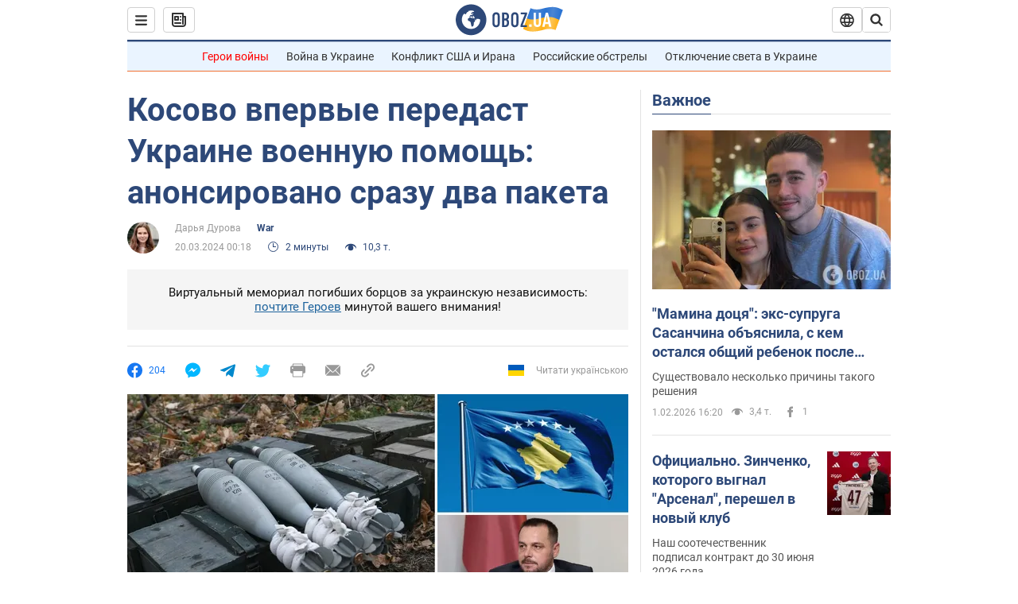

--- FILE ---
content_type: application/x-javascript; charset=utf-8
request_url: https://servicer.idealmedia.io/1418748/1?nocmp=1&sessionId=69801f74-03b7c&sessionPage=1&sessionNumberWeek=1&sessionNumber=1&scale_metric_1=64.00&scale_metric_2=256.00&scale_metric_3=100.00&cbuster=1770004340340551986274&pvid=a849f1a0-ea21-4e13-b27a-57628a93a067&implVersion=11&lct=1763555100&mp4=1&ap=1&consentStrLen=0&wlid=3a1676d9-90cd-473e-be8d-9a2617ba0690&uniqId=00616&niet=4g&nisd=false&evt=%5B%7B%22event%22%3A1%2C%22methods%22%3A%5B1%2C2%5D%7D%2C%7B%22event%22%3A2%2C%22methods%22%3A%5B1%2C2%5D%7D%5D&pv=5&jsv=es6&dpr=1&hashCommit=cbd500eb&apt=2024-03-20T00%3A18%3A00&tfre=3730&w=0&h=1&tl=150&tlp=1&sz=0x1&szp=1&szl=1&cxurl=https%3A%2F%2Fwar.obozrevatel.com%2Fkosovo-vpervyie-peredast-ukraine-voennuyu-pomosch-anonsirovano-srazu-dva-paketa.htm&ref=&lu=https%3A%2F%2Fwar.obozrevatel.com%2Fkosovo-vpervyie-peredast-ukraine-voennuyu-pomosch-anonsirovano-srazu-dva-paketa.htm
body_size: 826
content:
var _mgq=_mgq||[];
_mgq.push(["IdealmediaLoadGoods1418748_00616",[
["unian.net","11982503","1","Потеря двух городов на Донбассе приведет к краху фронта","Оба города хорошо укреплены, поэтому захватить их врагу будет сложно.","0","","","","8GaEEevxIp21RJgTmuIVLBvLsr4ZMTHvYuKZS8zwWZp_IflNQAcCFUhNU-7RqfNCJP9NESf5a0MfIieRFDqB_Kldt0JdlZKDYLbkLtP-Q-WuzeGiFFTmCHpcMW4cQxRM",{"i":"https://s-img.idealmedia.io/n/11982503/45x45/228x0x545x545/aHR0cDovL2ltZ2hvc3RzLmNvbS90LzQyNzAyNC8xODk5NzhmNGIxODlhOTg3NWJiMzZiYzdjOWNmZDJhMi5qcGVn.webp?v=1770004340-z_kfhkixSxz3uedo7wwvkUiI1VS2SkxX9w85dbiyWsM","l":"https://clck.idealmedia.io/pnews/11982503/i/1298901/pp/1/1?h=8GaEEevxIp21RJgTmuIVLBvLsr4ZMTHvYuKZS8zwWZp_IflNQAcCFUhNU-7RqfNCJP9NESf5a0MfIieRFDqB_Kldt0JdlZKDYLbkLtP-Q-WuzeGiFFTmCHpcMW4cQxRM&utm_campaign=obozrevatel.com&utm_source=obozrevatel.com&utm_medium=referral&rid=93198b67-ffea-11f0-ae86-d404e6f98490&tt=Direct&att=3&afrd=297&iv=11&ct=1&gdprApplies=0&muid=q11kKEOlX1Qj&st=-300&mp4=1&h2=RGCnD2pppFaSHdacZpvmnnR5cckdh_Wzru1LmysNCkBRGCPw-Jj4BtYdULfjGweqFPflq8qoLkzQ0KvI_4wZYA**","adc":[],"sdl":0,"dl":"","category":"Общество Украины","dbbr":0,"bbrt":0,"type":"e","media-type":"static","clicktrackers":[],"cta":"Читати далі","cdt":"","tri":"93199b32-ffea-11f0-ae86-d404e6f98490","crid":"11982503"}],],
{"awc":{},"dt":"desktop","ts":"","tt":"Direct","isBot":1,"h2":"RGCnD2pppFaSHdacZpvmnnR5cckdh_Wzru1LmysNCkBRGCPw-Jj4BtYdULfjGweqFPflq8qoLkzQ0KvI_4wZYA**","ats":0,"rid":"93198b67-ffea-11f0-ae86-d404e6f98490","pvid":"a849f1a0-ea21-4e13-b27a-57628a93a067","iv":11,"brid":32,"muidn":"q11kKEOlX1Qj","dnt":2,"cv":2,"afrd":297,"consent":true,"adv_src_id":39175}]);
_mgqp();
